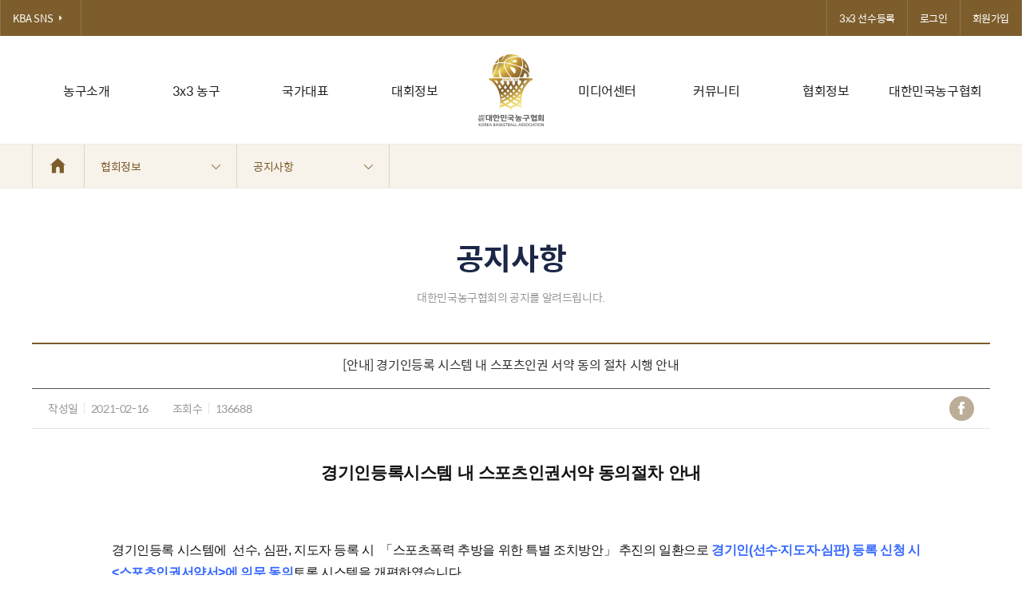

--- FILE ---
content_type: text/html; charset=UTF-8
request_url: https://www.koreabasketball.or.kr/information/notice_view.php?idx=20404&sch_field=&sch_keyword=&page_current=1
body_size: 18885
content:
<!doctype html>
<html lang="ko">
<head>
<meta charset="utf-8">
<title>대한민국농구협회 - Korea Basketball Assocciation</title>
<link rel="stylesheet" href="/static/css/font-spoqa-han-sans.css" type="text/css">
<link rel="stylesheet" href="/static/css/base.css?1769750315" type="text/css">
<link rel="stylesheet" href="/static/css/common.css?1769750315" type="text/css">
<script src="/static/js/lib/jquery-1.11.3.min.js"></script>
<!--[if lt IE 9]>
<script src="/static/js/lib/html5shiv.min.js"></script>
<script src="/static/js/lib/respond.js"></script>
<![endif]-->




<link rel="stylesheet" href="../static/css/sub_board.css" type="text/css">

<!-- Global site tag (gtag.js) - Google Analytics -->
<script async src="https://www.googletagmanager.com/gtag/js?id=UA-114739438-1"></script>
<script>
  window.dataLayer = window.dataLayer || [];
  function gtag(){dataLayer.push(arguments);}
  gtag('js', new Date());

  gtag('config', 'UA-114739438-1');
</script>

</head>

	<body>

<div id="pageIndex">
    <a href="#contents" class="shortcut_g">본문내용보기</a>
    <a href="#pageGnb" class="shortcut_g">메뉴바로가기</a>
</div>
<div id="wrap">
    <header id="header">
        <div class="inner_head">
            <h1 class="head_logo">
                <a href="/main">
                                            <img src="/static/images/common/logo@82x90.png" alt="대한농구협회 Korea Basketball Assocciation">
                                    </a>
            </h1>
            <nav id="pageGnb" class="gnb_comm">
                <h2 class="screen_out">주요메뉴</h2>
                <ul class="list_gnb">
                    <li><a href="/basketball/history_of_basketball.php" class="link_depth1">농구소개</a>
                        <ul class="list_depth2">
                            <li><a href="/basketball/history_of_basketball.php" class="link_depth2 active">농구역사</a></li>
                            <!-- <li><a href="/basketball/dictionary.php" class="link_depth2">용어</a></li> -->
                            <li><a href="/basketball/game_rule.php" class="link_depth2">경기규칙</a></li>
                        </ul>
                    </li>
                    <li><a href="/3x3/about.php" class="link_depth1">3x3 농구</a>
                        <ul class="list_depth2">
							<li><a href="/3x3/about.php" class="link_depth2">3x3 소개</a></li>
							<li><a href="/3x3/video_list.php" class="link_depth2">3x3 경기영상</a></li>
							<li><a href="/3x3/gallery_list.php" class="link_depth2">3x3 경기갤러리</a></li>
                            <li><a href="/3x3/schedule.php" class="link_depth2">3x3 대회</a></li>
                            <!-- <li><a href="/3x3/record.php" class="link_depth2">3x3 코리아리그 팀 순위</a></li> -->
                            <li><a href="/3x3/player.php" class="link_depth2">3x3 선수등록</a></li>
                            <li><a href="/3x3/player_rank.php" class="link_depth2">3x3 선수랭킹</a></li>
                        </ul>
                    </li>
                    <li><a href="/national/schedule.php" class="link_depth1">국가대표</a>
                        <ul class="list_depth2">
                            <li><a href="/national/schedule.php" class="link_depth2">국가대표</a></li>
                            <li><a href="/national/history_result.php" class="link_depth2">국제대회 역대결과</a></li>
                            <li><a href="/national/history_record.php" class="link_depth2">국가별 역대 전적</a></li>
                            <li><a href="/national/player_record.php" class="link_depth2">국가대표 · 청소년대표 선수별 기록</a></li>
                        </ul>
                    </li>
                    <li><a href="/game/dom_schedule.php" class="link_depth1">대회정보</a>
                        <ul class="list_depth2">
                            <li><a href="/game/dom_schedule.php" class="link_depth2">국내대회</a></li>
                            <li><a href="/game/intl_schedule.php" class="link_depth2">국제대회</a></li>
                            <li><a href="/game/record_01.php" class="link_depth2">농구기록실</a></li>
                        </ul>
                    </li>

                    <li class="fix"><a href="/media_center/news_list.php" class="link_depth1">미디어센터</a>
                        <ul class="list_depth2">
                            <li><a href="/media_center/news_list.php" class="link_depth2">NEWS</a></li>
                            <li><a href="/media_center/gallery_list.php" class="link_depth2">갤러리</a></li>
                            <li><a href="/media_center/video_list.php" class="link_depth2">국제경기 다시보기</a></li>
                            <li><a href="/media_center/replay_list.php" class="link_depth2">국내경기 다시보기</a></li>
                            <li><a href="/media_center/etc_list.php" class="link_depth2">기타영상</a></li>
                            <li><a href="/media_center/tv_list.php" class="link_depth2">대한민국농구협회TV</a></li>

                        </ul>
                    </li>
                    <li><a href="/community/faq.php" class="link_depth1">커뮤니티</a>
                        <ul class="list_depth2">
							<li><a href="/community/faq.php" class="link_depth2">FAQ</a></li>
							<!-- <li><a href="/community/inquire.php" class="link_depth2">온라인문의</a></li> -->
                            <li><a href="/community/sns.php" class="link_depth2">KBA SNS</a></li>
                            <li><a href="/community/pds.php" class="link_depth2">자료실</a></li>
                        	<!-- <li><a href="/community/freeboard_list.php" class="link_depth2">자유게시판</a></li> -->
                        </ul>
                    </li>
                    <li><a href="/information/notice_list.php" class="link_depth1">협회정보</a>
                        <ul class="list_depth2">
                        	<li><a href="/information/notice_list.php" class="link_depth2">공지사항</a></li>
                            <li><a href="/information/manage.php" class="link_depth2">경영공시</a></li>
                            <li><a href="/information/register.php" class="link_depth2">등록현황</a></li>
                            <li><a href="/information/conference.php" class="link_depth2">회의자료</a></li>
							<li><a href="/information/lesson.php" class="link_depth2">강습회</a></li>
                            <li><a href="/information/association_list.php" class="link_depth2">농구인소식</a></li>
                        </ul>
                    </li>
                    <li><a href="/about/chairman.php" class="link_depth1">대한민국농구협회</a>
                        <ul class="list_depth2">
                            <li><a href="/about/chairman.php" class="link_depth2">회장인사말</a></li>
                            <li><a href="/about/vision.php" class="link_depth2">비전</a></li>
							<li><a href="/about/chairman_history.php" class="link_depth2">역대회장</a></li>
                            <li><a href="/about/history.php" class="link_depth2">연혁</a></li>
                            <li><a href="/about/executive.php" class="link_depth2">임원명단</a></li>
                            <li><a href="/about/organization.php" class="link_depth2">조직도</a></li>
                            <li><a href="/about/branch.php" class="link_depth2">시도지부</a></li>
                            <li><a href="/about/rule_list.php" class="link_depth2">정관/제규정</a></li>
                            <!-- li><a href="/about/rule.php" class="link_depth2">정관/제규정</a></li -->
                            <li><a href="/about/ci.php" class="link_depth2">CI소개</a></li>
                            <li><a href="https://www.koreabasketball.or.kr/about/location.php" class="link_depth2">찾아오시는길</a></li>
                        </ul>
                    </li>
                </ul>
            </nav>
            <div id="gnbBg"></div>
        </div>
        <div class="util_comm">
            <div class="inner_util">
                <ul class="list_social">
                    <li><a href="/community/sns.php" class="link_social v2">KBA SNS<img src="/static/images/common/icon_header_arrow_right.png" alt="icon"></a></li>
                </ul>
                <ul class="list_util">
                    <li><a href="/3x3/player.php" class="link_util">3x3 선수등록</a></li>
                    
                	                    	<li><a href="/member/login.php" class="link_util">로그인</a></li>
                    	<li><a href="/member/join.php" class="link_util">회원가입</a></li>
                                        <!-- <li><a href="/eng/main.html" target="_blank" class="link_util">ENGLISH</a></li> -->
                </ul>
            </div>
        </div>
    </header>

    <div id="contents">
                <aside class="breadcrumb">
    <ul class="list_breadcrumb">
        <li class="home"><a href="/main/index.php" class="link_depth1"><i class="ico_comm ico_home">홈으로</i></a></li>
        <li><a href="javascript:void(0);" class="link_depth1">협회정보<i class="ico_comm ico_arrow"></i></a>
            <ul class="sub_menu">
                <li><a href="/basketball/history_of_basketball.php" class="link_depth2 ">농구소개</a></li>
                <li><a href="/3x3/about.php" class="link_depth2 ">3x3 농구</a></li>
                <li><a href="/national/schedule.php" class="link_depth2 ">국가대표</a></li>
                <li><a href="/game/dom_schedule.php" class="link_depth2 ">대회정보</a></li>
                <li><a href="/media_center/news_list.php" class="link_depth2 ">미디어센터</a></li>
                <li><a href="/community/faq.php" class="link_depth2 ">커뮤니티</a></li>
                <li><a href="/information/manage.php" class="link_depth2 active">협회정보</a></li>
                <li><a href="/about/chairman.php" class="link_depth2 ">대한민국농구협회</a></li>
            </ul>
        </li>
        <li><a href="javascript:void(0);" class="link_depth1">공지사항<i class="ico_comm ico_arrow"></i></a>
            <ul class="sub_menu">
						                        	<li><a href="/information/notice_list.php" class="link_depth2 active">공지사항</a></li>
                <li><a href="/information/manage.php" class="link_depth2 ">경영공시</a></li>
                <li><a href="/information/register.php" class="link_depth2 ">등록현황</a></li>
                <li><a href="/information/conference.php" class="link_depth2 ">회의자료</a></li>
				<li><a href="/information/lesson.php" class="link_depth2 ">강습회</a></li>
				<li><a href="/information/association_list.php" class="link_depth2 ">농구인소식</a></li>
																								            </ul>
        </li>
    </ul>
</aside>
<!--// breadcrumb -->
        
        <section id="cMain" class="section_video">
            <div class="title_sub">
                <h2 class="tit">공지사항 </h2>
                <p class="txt_desc">대한민국농구협회의 공지를 알려드립니다.</p>
            </div>
            <div class="inner_cont">
                <article class="single_post">
                    <header class="post_head">
                        <h3 class="title">[안내] 경기인등록 시스템 내 스포츠인권 서약 동의 절차 시행 안내</h3>
                        <div class="post_meta">
                            <dl class="info_meta">
                                <dt class="tit">작성일</dt>
                                <dd><time class="info_date">2021-02-16</time></dd>

                                <dt class="tit">조회수</dt>
                                <dd>136688</dd>
                            </dl>                            
                            <ul class="share_sns">
                                <li>
                                    <a href="javascript:void(0);" class="link_sns" onclick="sendFB();"><i class="ico_comm ico_facebook">페이스북 공유하기</i></a>
                                </li>
                            </ul>
                        </div>
                    </header>
                    <div class="post_content">
                        <h2 style="box-sizing: border-box; margin: 0px; padding: 0px; color: #111111; font-family: NanumSquareRound, 'Apple SD Gothic Neo', 'Malgun Gothic', Dotum, Hevetica, Arial, sans-serif; letter-spacing: -0.4px; text-align: center;">경기인등록시스템 내 스포츠인권서약 동의절차 안내</h2>
<h2 style="box-sizing: border-box; margin: 0px; padding: 0px; color: #111111; font-family: NanumSquareRound, 'Apple SD Gothic Neo', 'Malgun Gothic', Dotum, Hevetica, Arial, sans-serif; letter-spacing: -0.4px; text-align: center;">　</h2>
<p style="box-sizing: border-box; margin: 0px; padding: 0px; color: #111111; font-family: NanumSquareRound, 'Apple SD Gothic Neo', 'Malgun Gothic', Dotum, Hevetica, Arial, sans-serif; font-size: 16px; letter-spacing: -0.4px;">　</p>
<p style="box-sizing: border-box; margin: 0px; padding: 0px 0px 0px 60px; color: #111111; font-family: NanumSquareRound, 'Apple SD Gothic Neo', 'Malgun Gothic', Dotum, Hevetica, Arial, sans-serif; font-size: 16px; letter-spacing: -0.4px;">경기인등록 시스템에&nbsp; 선수, 심판, 지도자 등록 시&nbsp; 「스포츠폭력 추방을 위한 특별 조치방안」 추진의 일환으로&nbsp;<span style="box-sizing: border-box; color: #3366ff;"><strong>경기인(선수&middot;지도자&middot;심판) 등록 신청 시</strong></span></p>
<p style="box-sizing: border-box; margin: 0px; padding: 0px 0px 0px 60px; color: #111111; font-family: NanumSquareRound, 'Apple SD Gothic Neo', 'Malgun Gothic', Dotum, Hevetica, Arial, sans-serif; font-size: 16px; letter-spacing: -0.4px;"><span style="box-sizing: border-box; color: #3366ff;"><strong>&lt;스포츠인권서약서&gt;에 의무 동의</strong></span>토록 시스템을 개편하였습니다.&nbsp;</p>
<p style="box-sizing: border-box; margin: 0px; padding: 0px 0px 0px 60px; color: #111111; font-family: NanumSquareRound, 'Apple SD Gothic Neo', 'Malgun Gothic', Dotum, Hevetica, Arial, sans-serif; font-size: 16px; letter-spacing: -0.4px;">　</p>
<p style="box-sizing: border-box; margin: 0px; padding: 0px 0px 0px 60px; color: #111111; font-family: NanumSquareRound, 'Apple SD Gothic Neo', 'Malgun Gothic', Dotum, Hevetica, Arial, sans-serif; font-size: 16px; letter-spacing: -0.4px;">이에 &lt;스포츠인권서약서&gt; 도입내용을 안내하오니 모두의 인권과 인격이 존중되는 스포츠 현장을 조성하는 데 적극 협조해주시기 바랍니다.</p> 
                    </div>
                    <footer class="post_footer">
                        <dl class="post_files">
                            <dt>첨부파일</dt>
                            <dd>
                            								<div class="item_file"><a href="/function/download.php?path=notice&attach_path=&server_file=62ecfe588b609&filename=(지도자) 경기인스포츠인권서약서.hwp" class="link_file">(지도자) 경기인스포츠인권서약서.hwp</a></div>
															<div class="item_file"><a href="/function/download.php?path=notice&attach_path=&server_file=62ecfee88d797&filename=(선수) 경기인스포츠인권서약서.hwp" class="link_file">(선수) 경기인스포츠인권서약서.hwp</a></div>
															<div class="item_file"><a href="/function/download.php?path=notice&attach_path=&server_file=62ecff227dac6&filename=(심판) 경기인스포츠인권서약서.hwp" class="link_file">(심판) 경기인스포츠인권서약서.hwp</a></div>
							                            </dd>
                        </dl>
                        	                        <div class="post_nav">
	                            <a href="notice_view.php?idx=19666&sch_field=&sch_keyword=&page_current=1" class="link_post">
	                                <i class="ico_comm ico_arrow_prev">이전 글</i>
	                                <strong class="tit">[안내] 2021년 KBA 전국 중앙 경기/심판강습회 무기한 연기</strong>
	                            </a>
	                            <time class="info_date" datetime="2021-02-15">2021-02-15</time>
	                        </div>
                                                	                        <div class="post_nav">
	                            <a href="notice_view.php?idx=19682&sch_field=&sch_keyword=&page_current=1" class="link_post">
	                                <i class="ico_comm ico_arrow_next">다음 글</i>
	                                <strong class="tit">[채용] 3x3남자농구국가대표팀 지도자 공개 채용 공고</strong>
	                            </a>
	                            <time class="info_date" datetime="2021-02-16">2021-02-16</time>
	                        </div>
                        
                        <div class="post_btns">
                            <a href="notice_list.php?sch_field=&sch_keyword=&page_current=1" class="bt_large bt_blue1">목록</a>
                        </div>
                    </footer>
                </article>
            </div>
        </section>
        <!--// cMain -->
    </div>

<script>
	function openSNS(openUrl) {
		var winObj;
		winObj = window.open(openUrl,"sendSNSWin","width=800, height=300");
	}

	function sendFB() {
		sendUrl = "https://www.facebook.com/sharer/sharer.php?u="+encodeURIComponent(location.href);
		openSNS(sendUrl);
	}
</script>

    <footer id="footer">
        <div class="inner_footer">
            <h2 class="screen_out">사이트정보</h2>
            <h3 class="logo_block"><a href="#none" class="link_logo">대한농구협회 - Korea Basketball Assocciation</a></h3>
            <div class="wrap_foot">
                <address class="txt_addr">서울시 송파구 올림픽로 424 올림픽공원 올림픽테니스경기장 내</address> / <span class="txt_info">TEL. 02-420-4221~4</span> <span class="txt_info">FAX. 02-420-4225</span>
                <small class="copyright">COPYRIGHT ⓒ 2018 KOREA BASKETBALL ASSOCIATION. ALL RIGHTS RESERVED.</small>
            </div>
        </div>
    </footer>
</div>

<script src="/static/js/ui.js"></script>
</body>
</html>

--- FILE ---
content_type: text/css
request_url: https://www.koreabasketball.or.kr/static/css/font-spoqa-han-sans.css
body_size: 2407
content:
/**
 * Copyright (c) 2015 Spoqa, Inc.
 *
 * Permission is hereby granted, free of charge, to any person obtaining
 * a copy of this software and associated documentation files (the
 * "Software"), to deal in the Software without restriction, including
 * without limitation the rights to use, copy, modify, merge, publish,
 * distribute, sublicense, and/or sell copies of the Software, and to
 * permit persons to whom the Software is furnished to do so, subject to
 * the following conditions:
 *
 * The above copyright notice and this permission notice shall be
 * included in all copies or substantial portions of the Software.
 *
 * THE SOFTWARE IS PROVIDED "AS IS", WITHOUT WARRANTY OF ANY KIND,
 * EXPRESS OR IMPLIED, INCLUDING BUT NOT LIMITED TO THE WARRANTIES OF
 * MERCHANTABILITY, FITNESS FOR A PARTICULAR PURPOSE AND
 * NONINFRINGEMENT. IN NO EVENT SHALL THE AUTHORS OR COPYRIGHT HOLDERS BE
 * LIABLE FOR ANY CLAIM, DAMAGES OR OTHER LIABILITY, WHETHER IN AN ACTION
 * OF CONTRACT, TORT OR OTHERWISE, ARISING FROM, OUT OF OR IN CONNECTION
 * WITH THE SOFTWARE OR THE USE OR OTHER DEALINGS IN THE SOFTWARE.
 */

@font-face {
    font-family: 'Spoqa Han Sans';
    font-weight: 700;
    src: local('Spoqa Han Sans Bold'),
    url('../fonts/Spoqa%20Han%20Sans%20Bold.woff2') format('woff2'),
    url('../fonts/Spoqa%20Han%20Sans%20Bold.woff') format('woff'),
    url('../fonts/Spoqa%20Han%20Sans%20Bold.ttf') format('truetype');
}

@font-face {
    font-family: 'Spoqa Han Sans';
    font-weight: 400;
    src: local('Spoqa Han Sans Regular'),
    url('../fonts/Spoqa%20Han%20Sans%20Regular.woff2') format('woff2'),
    url('../fonts/Spoqa%20Han%20Sans%20Regular.woff') format('woff'),
    url('../fonts/Spoqa%20Han%20Sans%20Regular.ttf') format('truetype');
}

@font-face {
    font-family: 'Spoqa Han Sans';
    font-weight: 300;
    src: local('Spoqa Han Sans Light'),
    url('../fonts/Spoqa%20Han%20Sans%20Light.woff2') format('woff2'),
    url('../fonts/Spoqa%20Han%20Sans%20Light.woff') format('woff'),
    url('../fonts/Spoqa%20Han%20Sans%20Light.ttf') format('truetype');
}

@font-face {
    font-family: 'Spoqa Han Sans';
    font-weight: 100;
    src: local('Spoqa Han Sans Thin'),
    url('../fonts/Spoqa%20Han%20Sans%20Thin.woff2') format('woff2'),
    url('../fonts/Spoqa%20Han%20Sans%20Thin.woff') format('woff'),
    url('../fonts/Spoqa%20Han%20Sans%20Thin.ttf') format('truetype');
}

--- FILE ---
content_type: text/css
request_url: https://www.koreabasketball.or.kr/static/css/common.css?1769750315
body_size: 32165
content:
/****************************
    01. COMMON
****************************/
#pageIndex {position:relative;z-index:1000;width:100%;}
#pageIndex .shortcut_g {position:absolute;top:-8000px;left:0;height:25px;padding:10px 20px;background-color:#000;color:#fff;text-align:center;}
.screen_out {overflow:hidden;position:absolute;width:0;height:0;line-height:0;color:transparent;text-indent:-9999px;}
.clear:after {display:block;visibility:hidden;height:0;font-size:0;clear:both;content:"";}
.check_label > label:before,
.check_label > label:after,
.radio_label > label:before,
.radio_label > label:after,
.ico_comm {display:inline-block;overflow:hidden;background-image:url(../images/common/ico_comm.png);background-repeat:no-repeat;vertical-align:middle;color:transparent;text-indent:-9999px;}
.inner_cont {width:1230px;padding-left:15px;padding-right:15px;margin:0 auto;}
.breadcrumb + #cMain {min-height:700px;padding-bottom:80px;}
#wrap {min-width:1200px;}
.row_group:after {display:block;visibility:hidden;height:0;font-size:0;clear:both;content:"";}
.row_group .col {float:left;}
.row_group.center {text-align:center;}
.row_group .col.grid2 {width:50%;}
.row_group .col.grid3 {width:33.3333%;}
.txt_warning {display:inline-block;position:relative;padding-left:28px;font-size:14px;color:#9f0008;}
.txt_warning .ico_warning {position:absolute;top:2px;left:0;width:17px;height:17px;background-position:-460px -80px;}

/****************************
    02. LAYOUT - HEADER
****************************/
#header {min-width:1200px;}
#header .inner_head {position:relative;background:#fff;border-bottom:1px solid #efecdf;}
#header .inner_head:after {display:block;visibility:hidden;height:0;font-size:0;clear:both;content:"";}
#header .head_logo {position:absolute;z-index:100;top:68px;left:50%;width:82px;height:90px;margin-left:-41px;}
#header .head_logo > a {display:block;}
.gnb_comm {width:1230px;padding:45px 15px 0;margin:0 auto;}
.gnb_comm .list_gnb:after {display:block;visibility:hidden;height:0;font-size:0;clear:both;content:"";}
.gnb_comm .list_gnb > li {float:left;position:relative;width:137px;margin-top:3px;text-align:center;} /* 한쪽면 길이 548px*/
.gnb_comm .list_gnb li.fix {margin-left:104px;}
.gnb_comm .list_gnb li.on .list_depth2:before {display:none;position:absolute;top:0;left:50%;width:50%;height:1px;background:#7d5d2c;content:"";}
.gnb_comm .link_depth1 {display:block;overflow:hidden;height:132px;padding:54px 0;font-size:16px;color:#222;}
.gnb_comm .list_depth2 {overflow:hidden;position:absolute;top:-1000px;z-index:2000;width:100%;}
.gnb_comm .menu_line {position:absolute;top:180px;width:68px;height:1px;margin-left:35px;background:#7d5d2c;opacity:0;filter:alpha(opacity=0);-webkit-transition-property: -webkit-transform, left, opacity, width; -webkit-transition-duration: 0.35s; -webkit-transition-timing-function: cubic-bezier(0.215,0.61,0.355,1); -moz-transition-property: -moz-transform, left, opacity, width; -moz-transition-duration: 0.35s; -moz-transition-timing-function: cubic-bezier(0.215,0.61,0.355,1); -ms-transition-property: -ms-transform, left, opacity, width; -ms-transition-duration: 0.35s; -ms-transition-timing-function: cubic-bezier(0.215,0.61,0.355,1); -o-transition-property: -o-transform, left, opacity, width; -o-transition-duration: 0.35s; -o-transition-timing-function: cubic-bezier(0.215,0.61,0.355,1); transition-property: transform, left, opacity, width; transition-duration: 0.35s; transition-timing-function: cubic-bezier(0.215,0.61,0.355,1);}
.gnb_comm .menu_line.on {opacity:1;filter:alpha(opacity=100);}
.list_depth2 {padding-top:29px;}
.list_depth2 li + li {margin-top:1px;}
.list_depth2 .link_depth2 {display:block;padding:7px 0;font-size:14px;color:#555;opacity:0;filter:alpha(opacity=0);}
.list_depth2 .link_depth2:hover {color:#bb8c32;}
.list_depth2 .link_depth2{-webkit-transition-property: -webkit-transform, opacity; -webkit-transition-duration: 0.45s; -webkit-transition-timing-function: ease-in-out; -moz-transition-property: -moz-transform, opacity; -moz-transition-duration: 0.45s; -moz-transition-timing-function: ease-in-out; -ms-transition-property: -ms-transform, opacity; -ms-transition-duration: 0.45s; -ms-transition-timing-function: ease-in-out; -o-transition-property: -o-transform, opacity; -o-transition-duration: 0.45s; -o-transition-timing-function: ease-in-out; transition-property: transform, opacity; transition-duration: 0.45s; transition-timing-function: ease-in-out;}

.menu_on .list_depth2 {top:132px;}
.menu_on .list_depth2 .link_depth2{opacity:1;filter:alpha(opacity=100);}

#gnbBg {overflow:hidden;position:absolute;z-index:1000;top:136px;left:0;width:100%;min-width:1230px;height:0;background:#fcfcf8;-webkit-transition-property: -webkit-transform, height, opacity, box-shadow; -webkit-transition-duration: 0.4s; -webkit-transition-timing-function: cubic-bezier(0.6, 0.11, 0.22, 0.96); -moz-transition-property: -moz-transform, height, opacity, box-shadow; -moz-transition-duration: 0.4s; -moz-transition-timing-function: cubic-bezier(0.6, 0.11, 0.22, 0.96); -ms-transition-property: -ms-transform, height, opacity, box-shadow; -ms-transition-duration: 0.4s; -ms-transition-timing-function: cubic-bezier(0.6, 0.11, 0.22, 0.96); -o-transition-property: -o-transform,  height, opacity, box-shadow; -o-transition-duration: 0.4s; -o-transition-timing-function: cubic-bezier(0.6, 0.11, 0.22, 0.96); transition-property: transform, height, opacity, box-shadow; transition-duration: 0.4s; transition-timing-function: cubic-bezier(0.6, 0.11, 0.22, 0.96);}
#gnbBg.on {height:200px;border-bottom:1px solid #fff;-webkit-box-shadow:0 2px 10px 0 rgba(102,102,102,0.1);box-shadow: 0 2px 10px 0 rgba(102,102,102,0.1);}
.util_comm {position:absolute;top:0;left:0;width:100%;min-width:1230px;height:45px;background:#7d5d2c;border-bottom:1px solid #7d5d2c;}
.util_comm .inner_util {/*max-width:1600px;*/min-width:1200px;margin:0 auto;}
.util_comm .inner_util:after {display:block;visibility:hidden;height:0;font-size:0;clear:both;content:"";}
.util_comm .list_social {float:left;}
.util_comm .list_social:after {display:block;visibility:hidden;height:0;font-size:0;clear:both;content:"";}
.util_comm .list_social li {float:left;border-right:1px solid #90754b;}
.util_comm .list_social li:first-child {border-left:1px solid #90754b;}
.util_comm .list_social .link_social {display:block;position:relative;width:40px;height:45px;}
.util_comm .list_social .ico_comm {position:absolute;top:50%;left:50%;}
.util_comm .list_social .ico_comm.ico_fb {width:9px;height:18px;margin-top:-9px;margin-left:-5px;background-position:-200px -20px;}
.util_comm .list_social .ico_comm.ico_yt {width:18px;height:14px;margin-top:-7px;margin-left:-9px;background-position:-220px -20px;}
.util_comm .list_social .ico_comm.ico_ins {width:18px;height:18px;margin-top:-9px;margin-left:-9px;background-position:-240px -20px;}
.util_comm .list_social .link_social:hover {background:#fff;}
.util_comm .list_social .link_social:hover .ico_comm.ico_fb {background-position:-100px -340px;}
.util_comm .list_social .link_social:hover .ico_comm.ico_yt {background-position:-120px -340px;}
.util_comm .list_social .link_social:hover .ico_comm.ico_ins {background-position:-140px -340px;}

/* 20230516 SNS 버튼 변경 */
.util_comm .list_social .link_social.v2 {width:auto;padding:0 15px;line-height:45px;font-size:13px;color:#fff;}
.util_comm .list_social .link_social.v2 img{display:inline-block;vertical-align:middle;margin-top:-3px;}
.util_comm .list_social .link_social.v2:hover{background-color:transparent}

.util_comm .list_util {float:right;}
.util_comm .list_util:after {display:block;visibility:hidden;height:0;font-size:0;clear:both;content:"";}
.util_comm .list_util li {float:left;border-right:1px solid #90754b;}
.util_comm .list_util li:first-child {border-left:1px solid #90754b;}
.util_comm .list_util .link_util {display:block;height:45px;padding:0 15px;font-size:13px;color:#fff;line-height:45px;}

.gnb_comm {}


.body_main #header .inner_head,
.body_main .util_comm,
.body_main .util_comm .list_social li,
.body_main .util_comm .list_util li,
.body_main .gnb_comm .link_depth1  {-webkit-transition-property: -webkit-transform, background, border, top; -webkit-transition-duration: 0.35s; -webkit-transition-timing-function: cubic-bezier(0.215,0.61,0.355,1); -moz-transition-property: -moz-transform, background, border, top; -moz-transition-duration: 0.35s; -moz-transition-timing-function: cubic-bezier(0.215,0.61,0.355,1); -ms-transition-property: -ms-transform, background, border, top; -ms-transition-duration: 0.35s; -ms-transition-timing-function: cubic-bezier(0.215,0.61,0.355,1); -o-transition-property: -o-transform, background, border, top; -o-transition-duration: 0.35s; -o-transition-timing-function: cubic-bezier(0.215,0.61,0.355,1); transition-property: transform, background, border, top; transition-duration: 0.35s; transition-timing-function: cubic-bezier(0.215,0.61,0.355,1);}

.body_main #header {-webkit-transition-property: -webkit-transform, top; -webkit-transition-duration: 0.5s; -webkit-transition-timing-function: cubic-bezier(0.215,0.61,0.355,1); -moz-transition-property: -moz-transform, top; -moz-transition-duration: 0.5s; -moz-transition-timing-function: cubic-bezier(0.215,0.61,0.355,1); -ms-transition-property: -ms-transform, top; -ms-transition-duration: 0.5s; -ms-transition-timing-function: cubic-bezier(0.215,0.61,0.355,1); -o-transition-property: -o-transform, top; -o-transition-duration: 0.5s; -o-transition-timing-function: cubic-bezier(0.215,0.61,0.355,1); transition-property: transform, top; transition-duration: 0.5s; transition-timing-function: cubic-bezier(0.215,0.61,0.355,1);}
.body_main #header {position:absolute;top:0;left:0;width:100%;z-index:1000;}
.body_main #header .inner_head {background:transparent;border-bottom-color:transparent;}
.body_main .util_comm {background:transparent;border-bottom-color:#484e45;}
.body_main .util_comm .list_social li {border-right-color:#484e45;}
.body_main .util_comm .list_social li:first-child {border-left-color:#484e45;}
.body_main .util_comm .list_util li {border-right-color:#484e45;}
.body_main .util_comm .list_util li:first-child {border-left-color:#484e45;}
.body_main .gnb_comm .link_depth1 {color:#fff;}

.body_main.menu_on  #header .inner_head,
.body_main  #header.sticky_on .inner_head {background:#fff;border-bottom-color:#efecdf;}
.body_main.menu_on .util_comm,
.body_main .sticky_on .util_comm {background:#7d5d2c;border-bottom-color:#7d5d2c;}
.body_main.menu_on .util_comm .list_social li,
.body_main .sticky_on .util_comm .list_social li {border-right-color:#90754b;}
.body_main.menu_on .util_comm .list_social li:first-child,
.body_main .sticky_on .util_comm .list_social li:first-child {border-left-color:#90754b;}
.body_main.menu_on .util_comm .list_util li,
.body_main .sticky_on .util_comm .list_util li {border-right-color:#90754b;}
.body_main.menu_on .util_comm .list_util li:first-child,
.body_main .sticky_on .util_comm .list_util li:first-child {border-left-color:#90754b;}
.body_main.menu_on .gnb_comm .link_depth1,
.body_main .sticky_on .gnb_comm .link_depth1 {color:#222;}

.body_main #header.sticky_off {top:-181px;}
.body_main #header.sticky_on {position:fixed;top:0;}

/****************************
    03. LAYOUT - FOOTER
****************************/
#footer {min-width:1230px;background:#58585a;}
#footer .inner_footer {position:relative;width:1230px;padding-left:15px;padding-right:15px;margin:0 auto;}
#footer .logo_block {position:absolute;top:30px;left:15px;}
#footer .link_logo {display:block;overflow:hidden;width:191px;height:52px;background:url(../images/common/logo@191x52.png) no-repeat 0 0;color:transparent;text-indent:-9999px;}
#footer .wrap_foot {padding:34px 0 32px 258px;font-size:14px;color:#bbb;}
#footer .txt_addr,
#footer .txt_info {display:inline-block;}
#footer .copyright {display:block;padding-top:5px;font-size:13px;color:#999;}

/****************************
    03. LAYOUT - SUB
****************************/
.title_sub {width:1230px;padding-top:58px;padding-left:15px;padding-right:15px;margin:0 auto;text-align:center;}
.title_sub .tit {font-size:38px;font-weight:700;color:#1c2747;}
.title_sub .txt_desc {padding-top:9px;font-size:14px;line-height:1.8;color:#999;}
.title_sub .txt_desc02 {display:inline-block;margin-top:25px;background:#1c2747;color:#fff;font-size:15px;padding:8px 22px 8px 25px;-webkit-border-radius:25px;-moz-border-radius:25px;border-radius:25px;}
.title_sub .txt_desc02 .icon_record {width:21px;height:22px;margin-right:8px;background-position:-280px -180px;vertical-align:text-bottom;}

.breadcrumb_sticky .breadcrumb {position:fixed;z-index:500;left:0;top:0;width:100%;}
.breadcrumb_sticky #contents {padding-top:54px;}
.breadcrumb {min-width:1230px;border-bottom:1px solid #efecdf;background:#f7f2ea;}
.breadcrumb:after {display:block;visibility:hidden;height:0;font-size:0;clear:both;content:"";}
.breadcrumb .list_breadcrumb {width:1230px;padding-left:15px;padding-right:15px;margin:0 auto;}
.breadcrumb .list_breadcrumb:after {display:block;visibility:hidden;height:0;font-size:0;clear:both;content:"";}
.breadcrumb .list_breadcrumb > li {float:left;position:relative;border-right:1px solid #dfd4c4;}
.breadcrumb .list_breadcrumb li .link_depth1 {min-width:190px;}
.breadcrumb .list_breadcrumb .link_depth1 {display:block;position:relative;padding:0 50px 0 20px;font-size:14px;line-height:54px;color:#7d5d2c;}
.breadcrumb .list_breadcrumb .home {border-left:1px solid #dfd4c4;}
.breadcrumb .list_breadcrumb .home .link_depth1 {display:block;width:64px;min-width:64px;height:54px;padding:0;line-height:0;}
.breadcrumb .ico_home {position:absolute;top:50%;left:50%;width:19px;height:19px;margin-top:-10px;margin-left:-10px;background-position:-440px 0;}
.breadcrumb .ico_arrow {position:absolute;top:25px;right:20px;width:11px;height:6px;background-position:-420px 0;}
.breadcrumb .sub_menu {display:none;position:absolute;z-index:50;width:100%;border-top:1px solid #efecdf;background:#f7f2ea;-webkit-box-shadow:0px 4px 8px 0px rgba(102,102,102,0.2);box-shadow: 0px 4px 8px 0px rgba(102,102,102,0.2);}
.breadcrumb .sub_menu .link_depth2 {display:block;padding:10px 18px 9px 20px;font-size:14px;color:#7d5d2c;}
.breadcrumb .sub_menu .link_depth2.active,
.breadcrumb .sub_menu .link_depth2:hover {background:#bcad96;color:#fff;}

/****************************
    05. COMMON - FORM
****************************/
.opt_item {display:inline-block;position:relative;min-width:110px;height:40px;padding:10px 30px 10px 10px;background:#fbf9f6;vertical-align:middle;}
.opt_item .lab_select {display:block;overflow:hidden;width:100%;font-size:14px;color:#555;white-space:nowrap;text-overflow:ellipsis;}
.opt_item .lab_select strong {font-weight:normal;}
.opt_item .lab_select .ico_arrow {position:absolute;width:11px;right:11px;top:50%;width:11px;height:6px;margin-top:-3px;background-position:-420px 0;}
.opt_item .opt_select,
.opt_item .opt_select2 {position:absolute;z-index:2;top:0;left:0;width:100%;height:40px;min-height:40px;line-height:40px;font-size:16px;-webkit-appearance:none;-moz-appearance:none;-ms-appearance:none;-o-appearance:none;appearance:none;outline:none;opacity:0;filter:alpha(opacity=0);}
.opt_item.on {}
.opt_item.opt_disabled {background:#ddd;}
.opt_item.opt_disabled .lab_select {color:#aaa;}
.opt_item.opt_disabled .ico_arrow {background-position:-300px -40px;}
.opt_item.opt_disabled .opt_select,
.opt_item.opt_disabled .opt_select2 {cursor:no-drop;}
.opt_item.type2 {height:50px;padding:15px 70px 14px 20px;background:#faf7f2;font-size:16px;}
.opt_item.type2 .lab_select {color:#7d5d2c;}
.opt_item.type2 .opt_select {height:50px;}

.inp_text .tf_text {display:inline-block;}
.tf_text {display:block;overflow:hidden;position:relative;z-index:0;width:100%;height:40px;padding:10px 15px;border:0 none;background:#fbf9f6;font-size:14px;color:#555;vertical-align:middle;}
.tf_text.is_disabled,
.tf_text:disabled {background:#ddd!important;color:#777;}
.tf_textarea {display:block;overflow-y:auto;position:relative;z-index:0;width:100%;padding:20px;border:0 none;background:#fbf9f6;font-size:14px;color:#555;resize:none;line-height:1.8;word-break:break-all;}
.tf_textarea:disabled {background:#f5f5f5;}

.txt_red {color:#ac0000!important;}
.txt_blue {color:#4d73e0!important;}
.c_red {color:#ed1b24!important;}
.c_blue {color:#0e76bd!important;}
.c_gray {color:#999!important;}

/* check */
.check_label {display:inline-block;position:relative;vertical-align:middle;margin-right:14px;}
.check_label > label {display:block;position:relative;padding:2px 10px 2px 35px;font-size:14px;text-align:left;vertical-align:middle;color:#555;cursor:pointer;}
.check_label > label:before,
.check_label > label:after {display:inline-block;overflow:hidden;position:absolute;top:0;left:0;width:25px;height:25px;}
.check_label > label:before {background-position:-100px -60px;content:"";}
.check_label > label:after {background-position:-140px -60px;}
.check_label > label.on:after {z-index:2;content:"";}
.check_label .check {position:absolute;left:-9999px;vertical-align:middle;opacity:0;filter:alpha(opacity=0);}
/* radio */
.radio_label {display:inline-block;position:relative;vertical-align:middle;margin-right:14px;}
.radio_label > label {display:block;position:relative;padding:2px 10px 2px 35px;font-size:14px;text-align:left;vertical-align:middle;color:#555;cursor:pointer;}
.radio_label > label:before,
.radio_label > label:after {display:inline-block;overflow:hidden;position:absolute;top:0;left:0;width:25px;height:25px;}
.radio_label > label:before {background-position:-100px -100px;content:"";}
.radio_label > label:after {background-position:-140px -100px;}
.radio_label > label.on:after {z-index:2;content:"";}
.radio_label > .label_hide {width:25px;height:25px;padding:2px 0;}
.radio_label .radio {position:absolute;left:-9999px;vertical-align:middle;opacity:0;filter:alpha(opacity=0);}

.bt_line {display:inline-block;min-width:100px;padding:0 8px;background:none;font-size:12px;font-weight:400;line-height:23px;text-align:center;color:#000;}

.bt_square {display:inline-block;min-width:82px;padding:0 8px;background:#555;font-size:14px;font-weight:400;line-height:62px;text-align:center;color:#fff;}

.bt_wide {display:block;min-width:460px;padding:0 30px;-moz-border-radius:30px;-webkit-border-radius:30px;border-radius:30px;background:#555;font-size:16px;font-weight:400;line-height:60px;text-align:center;color:#fff;}

.bt_large {display:inline-block;min-width:142px;padding:0 20px;-moz-border-radius:25px;-webkit-border-radius:25px;border-radius:25px;background:#555;font-size:16px;font-weight:400;line-height:50px;text-align:center;color:#fff;}

.bt_middle {display:inline-block;min-width:122px;padding:0 20px;-moz-border-radius:21px;-webkit-border-radius:21px;border-radius:21px;background:#555;font-size:14px;font-weight:400;line-height:42px;text-align:center;color:#fff;}

.bt_small {display:inline-block;min-width:78px;padding:0 8px;-moz-border-radius:14px;-webkit-border-radius:14px;border-radius:14px;background:#555;font-size:14px;font-weight:400;line-height:28px;text-align:center;color:#fff;}

.bt_blue1 {background:#1c2747;color:#fff;}
.bt_blue2 {background:#4267b2;color:#fff;}
.bt_gold1 {background:#d5a150;color:#fff;}
.bt_gold2 {background:#7d5d2c;color:#fff;}
.bt_red1 {background:#9f0008;color:#fff;}
.bt_gray1 {background:#999;color:#fff;}
.bt_gray2 {background:#555;color:#fff;}
.bt_green1 {background:#00be39;color:#fff;}
.bt_yellow1 {background:#f9e000;color:#555;}
.bt_line_gold {border:1px solid #d5a150;color:#d5a150;}

.section_parking .inner_cont {padding:120px 0 530px;text-align:center;}
.section_parking .txt_parking .frame_g  {display:block;padding-bottom:28px;}
.section_parking .txt_parking {font-size:25px;text-align:center;color:#999;}

.sort_block {padding-top:60px;padding-bottom:40px;text-align:center;font-size:0;}
.sort_block:after {display:block;visibility:hidden;height:0;font-size:0;clear:both;content:"";}
.opt_box {display:inline-block;position:relative;}
.sort_block .opt_box + .opt_box {margin-left:20px;}
.opt_box:after {display:block;visibility:hidden;height:0;font-size:0;clear:both;content:"";}
.opt_box .btn_opt {display:block;position:relative;min-width:280px;padding:18px 95px 18px 20px;background:#faf7f2;text-align:left;color:#7d5d2c;}
.opt_box .btn_opt strong {font-size:16px;font-weight:normal;}
.opt_box .btn_opt .ico_arrow {position:absolute;width:11px;right:20px;top:50%;width:11px;height:6px;margin-top:-3px;background-position:-420px 0;}
.opt_box .wrap_opt {display:none;position:absolute;z-index:4;width:100%;min-width:160px;background:#fff;padding:18px 0 19px;border:1px solid #f7f2ea;-webkit-box-shadow:0px 4px 8px 0px rgba(102,102,102,0.2);box-shadow: 0px 4px 8px 0px rgba(102,102,102,0.2);}
.opt_box .list_opt > li > a {display:block;padding:6px 30px 6px 30px;text-align:left;font-size:16px;color:#555;word-break:keep-all;}
.opt_box .list_opt > li > a.on {text-decoration:underline;color:#7d5d2c;}
.opt_box .list_opt > li + li {padding-top:4px;}
.sort_block01 {padding-top:0;}
.opt_box .wrap_opt .list_opt {max-height:400px;overflow:auto;}

/* table */
.tbl_records_info table {width:100%;border-collapse:collapse;border-spacing:0;border-top:2px solid #7d5d2c;table-layout: fixed;}
.tbl_records_info thead th {padding:14px 0 13px;border-left:1px solid #e5e5e5;background:#f5f5f5;font-size:14px;font-weight:400;color:#333;word-break:break-all;}
.tbl_records_info thead th:first-child {border-left:0 none;}
.tbl_records_info thead tr:first-child th {border-top:1px solid #e5e5e5;}
.tbl_records_info thead tr + tr th {border-top:1px solid #e5e5e5;}
.tbl_records_info tbody td, .tbl_records_info tbody th {padding:14px 0 13px;border-bottom:1px solid #e1e1e1;background:#fff;font-size:14px;font-weight:400;color:#555;text-align:center;word-break:break-all;}
.tbl_records_info tbody td {border-left:1px solid #e5e5e5}
.tbl_records_info tbody td:first-child {border-left:0 none;}
.tbl_records_info tbody tr:first-child td,
.tbl_records_info tbody tr:first-child th{border-top:1px solid #555;}
.tbl_records_info .tr_highlight td {background:#f9f9fb;}
.tbl_records_info tbody tr:hover td {background:#f9f9fb;}
.tbl_records_info .bd_line {border-left:1px solid #e5e5e5!important;}
.tbl_records_info .top_notice {padding-bottom:12px;font-size:14px;font-weight:400;text-align:right;color:#ed1b24;}
.tbl_records_info .top_filter {padding-top:25px;padding-bottom:20px;}
.tbl_records_info .top_filter:after {display:block;visibility:hidden;height:0;font-size:0;clear:both;content:"";} 
.tbl_records_info .top_filter .inner_filter {float:right;}
.tbl_records_info .link_sort {display:inline-block;position:relative;color:#333;text-decoration:underline;}
.tbl_records_info th.asc .link_sort,
.tbl_records_info th.desc .link_sort {text-decoration:none;}
.tbl_records_info th.asc .link_sort:after,
.tbl_records_info th.desc .link_sort:after {display:block;width:9px;height:5px;margin:3px auto 0;background-image:url(../images/common/ico_comm.png);content:"";}
.tbl_records_info th.asc .link_sort:after {background-position:-220px -180px;}
.tbl_records_info th.desc .link_sort:after {background-position:-240px -180px;}
.tbl_records_info td.on {background:#f9f9fb;}
.tbl_records_info .top_notice_block {padding-bottom:10px;}
.tbl_records_info .top_notice_block:after {display:block;visibility:hidden;height:0;font-size:0;clear:both;content:"";} 
.tbl_records_info .top_notice_block {font-size:14px;color:#bb8c32;}
.tbl_records_info .top_notice_block .left_txt {float:left;}
.tbl_records_info .top_notice_block .tit {font-size:18px;font-weight:400;}
.tbl_records_info .top_notice_block .desc {font-size:14px;}
.tbl_records_info .top_notice_block .right_txt {float:right;}
.tbl_records_info .top_notice_block .c_red {color:#ed1b24;}
.tbl_records_info .top_notice_block .c_brown {color:#7d5d2c;}

.tbl_records_info + .tbl_records_info {padding-top:40px;}

/* 240905 추가 */
.tbl_wrap{display:flex;}
.tbl_wrap .tbl_records_info.fixed{width:210px}
.tbl_wrap .tbl_records_info.scroll{flex:1;overflow-x:scroll;-ms-overflow-style:none;scrollbar-width:none;}
.tbl_wrap .tbl_records_info.scroll::-webkit-scrollbar{display:none;}
.tbl_wrap .tbl_records_info + .tbl_records_info{padding-top:0;}
.tbl_wrap .tbl_records_info .row2{height:106px;}
.tbl_records_info.v2 th .link_sort:after{display:none;}
.tbl_records_info.v2 th.asc .link_sort:after,
.tbl_records_info.v2 th.desc .link_sort:after{display:inline-block;width:9px;height:5px;margin-left:6px;background-image: url(/static/images/common/ico_comm.png);content: "";margin-bottom:2px;}
.tbl_records_info.v2 th.asc .link_sort:after {background-position:-220px -180px;}
.tbl_records_info.v2 th.desc .link_sort:after {background-position:-240px -180px;}

body.layer_active {overflow:hidden;touch-action:none;}
.layer_wrapper {display:none;overflow-y:auto;position:fixed;z-index:2000;top:0;left:0;width:100%;height:100%;-webkit-animation-name:layer_detail;-webkit-animation-duration: 0.3s;-webkit-animation-timing-function: ease-in-out;animation-name:layer_detail;animation-duration: 0.35s;animation-timing-function: ease-in-out;}
.layer_wrapper.is_active {display:block;}
.layer_wrapper.is_delay {-webkit-animation-name:layer_hide;-webkit-animation-duration: 0.3s;-webkit-animation-timing-function: ease-in-out;animation-name:layer_hide;animation-duration: 0.35s;animation-timing-function: ease-in-out;}
.layer_wrapper .layer_middle_block {position:relative;z-index:210;}
.layer_wrapper.gallery_view .header_container .btn_close {display:block;position:fixed;z-index:216;top:40px;left:50%;width:40px;height:40px;margin-left:-20px;}
.layer_wrapper.gallery_view .header_container .ico_close {width:40px;height:40px;background-position:-400px -80px;}
.layer_wrapper.gallery_view .body_container {max-width:1200px;margin:180px auto 0;}
.layer_wrapper .body_container .post_title {position:absolute;z-index:210;top:-70px;left:0;width:100%;padding:0 30px;font-size:25px;font-weight:400;color:#fff;text-shadow:0px 0px 8px rgba(0, 0, 0, 1);text-align:center;}
.layer_wrapper .body_container .info_block:after {display:block;position:absolute;bottom:0;left:0;width:100%;height:100%;content:"";}
.layer_wrapper .dimmed_layer {position:fixed;z-index:209;top:0;right:0;bottom:0;left:0;background-color:#000;opacity:0.8;filter:alpha(opacity=80);}

.layer_wrapper.layer_basic .inner_layer {display:table;width:100%;height:100%;position:relative;z-index:210;}
.layer_wrapper.layer_basic .layer_middle_block {display:table-cell;vertical-align:middle;}
.layer_wrapper.layer_basic .body_container {background:#fff;width:820px;margin:40px auto;padding:0 50px 50px;}
.layer_wrapper.layer_basic .title_area {position:relative;padding:32px 0 24px;border-bottom:2px solid #4c4c4c;}
.layer_wrapper.layer_basic .title_area h2 {display:inline-block;font-size:25px;color:#333;font-weight:500;}
.layer_wrapper.layer_basic .btn_close {position:absolute;top:40px;right:0;width:30px;height:30px;}
.layer_wrapper.layer_basic .ico_close {width:30px;height:30px;background-position:-100px -200px;}
.layer_wrapper.layer_basic .layer_terms {overflow:auto;max-height:510px;padding:24px 28px;margin-top:25px;background:#f8f8f8;color:#555;}


.layer_wrapper.layer_basic .layer_terms .tit {display:block;padding-top:14px;font-size:14px;font-weight:500;color:#555;}
.layer_wrapper.layer_basic .layer_terms .tit:first-child {padding-top:0;}
.layer_wrapper.layer_basic .layer_terms .tit_cont {display:block;padding-top:32px;font-size:14px;font-weight:700;}
.layer_wrapper.layer_basic .layer_terms h3.tit_cont {font-size:14px;}
.layer_wrapper.layer_basic .layer_terms h4.tit_cont {font-size:14px;font-weight:500;}
.layer_wrapper.layer_basic .layer_terms .tit_cont:first-child {padding-top:0;}
.layer_wrapper.layer_basic .layer_terms .txt_cont {display:block;padding-top:4px;font-size:14px;font-weight:400;line-height:1.8;}
.layer_wrapper.layer_basic .layer_terms .tit_cont + .tit_cont {padding-top:16px;}
.layer_wrapper.layer_basic .layer_terms .txt_cont + .txt_cont {padding-top:10px;}
.layer_wrapper.layer_basic .layer_terms .txt_cont.txt_child {padding-top:0;padding-left:14px;}
.layer_wrapper.layer_basic .layer_terms .info_detail_tbl {padding:16px 0 12px;}
.layer_wrapper.layer_basic .layer_terms .info_detail_tbl tbody td, .layer_wrapper.layer_basic .layer_terms .info_detail_tbl tbody th {padding:3px 16px;font-size:13px;}
.layer_wrapper.layer_basic .layer_terms .info_detail_tbl tbody th {background:#fff}
.layer_wrapper.layer_basic .layer_terms .info_detail_tbl thead th {padding:4px 13px;font-weight:500;background:#fff;}


.layer_wrapper.records_view .body_container .info_block {position:absolute;z-index:210;top:-95px;left:0;width:100%;padding:0 30px;text-shadow:0px 0px 8px rgba(0, 0, 0, 1);text-align:center;}
.layer_wrapper.records_view .body_container .info_block .record_title {font-size:25px;font-weight:400;color:#fff;}
.layer_wrapper.records_view .body_container .info_block .txt_date {display:block;font-size:16px;font-weight:400;color:#999;}
.layer_wrapper.records_view .header_container .btn_close {display:block;position:fixed;z-index:216;top:40px;left:50%;width:40px;height:40px;margin-left:-20px;}
.layer_wrapper.records_view .header_container .ico_close {width:40px;height:40px;background-position:-400px -80px;}
.layer_wrapper.records_view .body_container {max-width:1200px;margin:195px auto 0;}
.layer_wrapper.records_view .txt_count {position:absolute;z-index:210;top:-35px;left:50%;width:932px;margin-left:-466px;padding-right:5px;text-shadow:0px 0px 8px rgba(0, 0, 0, 1);text-align:right;font-size:14px;color:#fff;}
.layer_wrapper.records_view .bottom_btn {text-align:center;padding-top:50px;padding-bottom:60px;}
.layer_wrapper.records_view .link_download {display:inline-block;padding:0 30px;-moz-border-radius:25px;-webkit-border-radius:25px;border-radius:25px;background:#f7f2ea;font-size:16px;font-weight:400;line-height:50px;color:#333;}
.layer_wrapper.records_view .ico_download {width:17px;height:15px;margin-right:7px;background-position:-220px -180px}
.layer_wrapper .txt_empty {padding:160px 0 160px;text-align:center;font-size:20px;color:#fff;}
.layer_wrapper .bottom_btn.empty {display:none;}

@-webkit-keyframes layer_detail{
    from{transform:translateY(100%);}
    to{transform:translateY(0%);}
}
@keyframes layer_detail{
    from{transform:translateY(100%);}
    to{transform:translateY(0%);}
}

@-webkit-keyframes layer_hide{
    from{transform:translateY(0%);}
    to{transform:translateY(100%);}
}
@keyframes layer_hide{
    from{transform:translateY(0%);}
    to{transform:translateY(100%);}
}

#frameMap {overflow:hidden;height:auto;position:relative;}
#mapWrapper {width:100%;height:520px;z-index:1;}
#rvWrapper {width:50%;height:520px;top:0;right:0;position:absolute;z-index:0;}
#frameMap.view_roadview #mapWrapper {width:50%;}
#roadviewControl {position:absolute;top:5px;left:5px;width:65px;padding:2px;z-index:5;background:#f7f7f7;border-radius:4px;border:1px solid #c8c8c8;box-shadow:0px 1px #888;cursor:pointer;}
#roadviewControl span {padding-left:23px;background:url(../images/about/mapworker.png) no-repeat;font-size:12px;display:inline-block;line-height:2;font-weight:normal;}
#roadviewControl.active {background:#ccc;box-shadow:0px 1px #5F616D;border:1px solid #7F818A;}
#roadviewControl.active span {background:url(../images/about/mapworker_on.png) no-repeat;color:#4C4E57;}
#rvWrapper #close {position:absolute;padding:4px;top:5px;left:5px;border-radius:4px;border:1px solid #c8c8c8;box-shadow:0px 1px #888;background:#fff;cursor:pointer;}
#rvWrapper #close .img {display:block;width:14px;height:14px;background:url(../images/about/rv_close.png) no-repeat;}

.w120 {min-width:120px !important;}